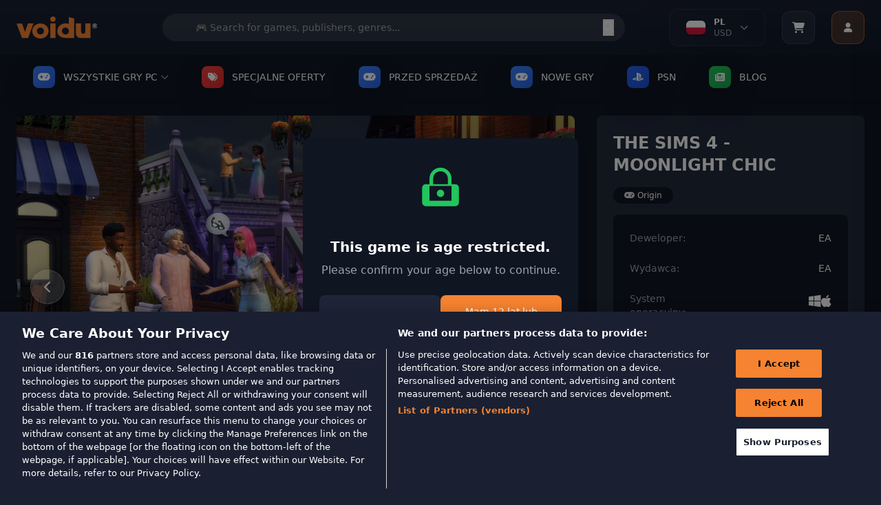

--- FILE ---
content_type: image/svg+xml
request_url: https://wl-static.voidu.com/image/catalog/world.svg
body_size: 1161
content:
<svg xmlns="http://www.w3.org/2000/svg" width="30" height="30" viewBox="0 0 30 30" fill="none">
<path d="M21.3812 1.43252H21.3694L21.1208 1.30229C19.191 0.438043 17.131 0 15 0C14.4436 0 13.9463 0.023678 13.5201 0.0828729C13.4728 0.0828729 13.4254 0.0828729 13.3899 0.0828729C12.135 0.213102 10.9037 0.509077 9.75533 0.947119C9.70797 0.947119 9.66062 0.970797 9.58958 1.00631C7.22178 1.91792 5.11444 3.44515 3.48066 5.39858H3.29124V5.62352C1.17206 8.27545 0 11.6022 0 15C0 16.1839 0.142068 17.3678 0.414365 18.4925C0.414365 18.5399 0.438043 18.5872 0.449882 18.6464C1.70481 23.6898 5.56432 27.7743 10.5485 29.3252C10.5959 29.3489 10.6433 29.3607 10.6788 29.3725H10.7261C12.1113 29.7987 13.5438 30 15 30C23.2755 30 30 23.2636 30 15C30 9.21073 26.614 3.89503 21.3812 1.43252ZM15 28.4136C13.8043 28.4136 12.6204 28.2597 11.472 27.94C11.4483 27.94 11.4246 27.9282 11.4128 27.9163C11.5904 25.3354 9.12786 23.9029 8.31097 23.5004C8.15706 23.4294 8.00316 23.2991 7.87293 23.1097C6.99684 21.8666 5.90766 21.3457 5.1618 21.1208C4.53433 20.9313 4.09629 20.3749 4.06077 19.7474L4.0371 19.4159C3.90687 18.3386 3.51618 17.6756 2.91239 17.4507C2.53354 17.3204 2.1547 17.3678 1.83504 17.4862C1.74033 16.9771 1.6693 16.468 1.63378 15.959C1.63378 15.8998 1.63378 15.8406 1.63378 15.7814C2.42699 15.2131 2.72297 14.0884 2.73481 14.0292C2.74665 13.97 2.75848 13.899 2.73481 13.8398C2.71113 13.6977 2.8532 13.4017 3.35043 13.0229C3.75296 12.7032 4.02526 12.2652 4.11997 11.7561L4.58169 9.29361C4.58169 9.29361 4.58169 9.22257 4.58169 9.19889L4.49882 6.65351C4.58169 6.54696 4.66456 6.44041 4.74744 6.33386C5.93133 4.93686 7.39937 3.78848 9.02131 2.98343C8.59511 3.82399 7.93212 4.80663 7.44672 5.44593C7.3165 5.62352 7.32833 5.87214 7.49408 6.02605C7.57695 6.12076 7.69534 6.15627 7.81373 6.15627C7.90844 6.15627 7.99132 6.1326 8.07419 6.0734C9.81452 4.80663 13.4373 4.45146 13.4728 4.45146C13.6148 4.42778 13.7569 4.34491 13.8279 4.22652C13.899 4.10813 13.899 3.94238 13.8279 3.81215L12.9755 2.20205L13.4017 1.69298C13.5201 1.68114 13.6504 1.65746 13.7687 1.64562C14.1594 1.6101 14.562 1.58642 14.9882 1.58642C16.8469 1.58642 18.6346 1.95343 20.3157 2.68745C20.3749 2.71113 20.4223 2.73481 20.4815 2.75848C20.5288 3.37411 20.6946 4.32123 21.1563 5.35122L19.7829 5.88398C19.629 5.94317 19.4515 5.93133 19.2976 5.87214C18.7293 5.6472 18.2676 5.588 17.9242 5.71823C17.723 5.78927 17.6164 5.99053 17.6519 6.20363C17.6519 6.22731 17.9006 7.82557 17.3086 9.24625C16.9179 8.40568 16.1839 7.24546 15.0118 6.94949C14.8934 6.91397 14.7632 6.94949 14.6567 7.00868C14.5501 7.07972 14.4791 7.18627 14.4554 7.30466L14.1002 9.26993C14.0647 9.44751 13.9937 9.6251 13.8871 9.76717L12.6085 11.4838C12.2534 11.9692 12.0994 12.5848 12.206 13.1768L12.3954 14.2778C12.4191 14.3844 12.4665 14.4791 12.5493 14.5501L13.2952 15.1657L13.3189 15.7695C13.3425 16.5036 13.7569 17.1429 14.408 17.4625C14.8934 17.6875 15.5446 18.09 15.9116 18.7293C16.1721 19.1792 16.6456 19.487 17.2376 19.5935C17.8295 19.7119 18.1847 20.0789 18.3268 20.7656C18.3504 20.8603 18.8832 22.944 19.7001 24.2581C19.925 24.6369 20.3039 24.8737 20.7419 24.9211C20.8011 24.9211 20.8603 24.9211 20.9077 24.9211C21.2865 24.9211 21.6535 24.7672 21.9258 24.4949C23.0032 23.4057 23.6188 22.4941 23.7253 21.7719L24.5185 19.7238C24.6251 19.4515 24.6843 19.1792 24.6961 18.895C24.7316 18.2439 24.8737 16.0182 25.3946 14.8579C25.442 14.7514 25.5249 14.6803 25.6433 14.6567C25.7024 14.6448 25.8208 14.633 25.9274 14.7159C26.4838 15.1539 27.1231 15.8998 27.0047 16.989C26.9811 17.1665 27.0758 17.3441 27.2297 17.427C27.3836 17.5217 27.5848 17.498 27.7151 17.3915L28.236 16.989C27.2652 23.5122 21.6417 28.4017 14.9882 28.4017L15 28.4136Z" fill="#ABB6D7"/>
</svg>